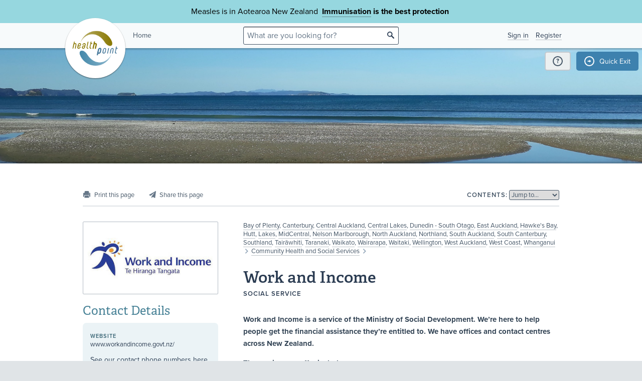

--- FILE ---
content_type: text/html;charset=utf-8
request_url: https://www.healthpoint.co.nz/community-health-and-social-services/social/work-and-income/
body_size: 6803
content:





<!DOCTYPE html>
<!--[if IE 8 ]>    <html lang="en" class="ie8 lte9 lte8 no-js"> <![endif]-->
<!--[if IE 9 ]>    <html lang="en" class="ie9 lte9 no-js"> <![endif]-->
<!--[if (gt IE 9)|!(IE)]><!--> <html id="html" lang="en" class="no-js "> <!--<![endif]-->
<head>

<!-- Google Tag Manager -->
<script>
	(function(w,d,s,l,i){w[l]=w[l]||[];w[l].push({'gtm.start':
		new Date().getTime(),event:'gtm.js'});var f=d.getElementsByTagName(s)[0],
		j=d.createElement(s),dl=l!='dataLayer'?'&l='+l:'';j.async=true;j.src=
		'https://www.googletagmanager.com/gtm.js?id='+i+dl;f.parentNode.insertBefore(j,f);
	})(window,document,'script','dataLayer','GTM-TWFBVJ9K');
</script>
<!-- End Google Tag Manager -->
<meta charset="utf-8" />
<meta name="viewport" content="width=device-width, initial-scale=1">

<link rel="icon" href="/static/hp3/img/favicon/favicon.ico?k=7d358f95df" />
<link rel="apple-touch-icon-precomposed" href="/static/hp3/img/favicon/apple-touch-icon.png?k=7d358f95df">
<link rel="mask-icon" href="/static/hp3/img/favicon/safari-pinned-tab.svg?k=7d358f95df" color="#447799">

<script src="/static/runtime.0b951625.js?k=7d358f95df"></script><link rel="stylesheet" href="/static/4256.b2ff3b45.css?k=7d358f95df" /><script src="/static/hp3/css/hp3.min.d3faf575.js?k=7d358f95df"></script>

<!--[if lt IE 9 ]>
	<link rel="stylesheet" href="/static/hp3/css/hp3-ie.min.55155223.css?k=7d358f95df" /><script src="/static/hp3/css/hp3-ie.min.b9b971e8.js?k=7d358f95df"></script>
<![endif]-->
<script>
	var cp = '';
	
			
		

	var headerImages = [
"/assets/sm/upload/n4/sy/kv/nv/Beach.jpg?k=758ce5d714"
	];
</script>

<script src="/static/js/chunk/8912.fc212fe4.js?k=7d358f95df"></script><script src="/static/js/chunk/8623.5bcda3f7.js?k=7d358f95df"></script><script src="/static/js/chunk/4712.1da68cc1.js?k=7d358f95df"></script><script src="/static/js/chunk/2147.f17033fc.js?k=7d358f95df"></script><script src="/static/js/chunk/2936.244a06e2.js?k=7d358f95df"></script><script src="/static/js/chunk/3313.05669a87.js?k=7d358f95df"></script><script src="/static/js/chunk/5444.6d4f6310.js?k=7d358f95df"></script><script src="/static/js/chunk/9023.4244e6d0.js?k=7d358f95df"></script><script src="/static/js/hp3.min.35e2a608.js?k=7d358f95df"></script>
<script src="/static/js/chunk/8912.fc212fe4.js?k=7d358f95df"></script><script src="/static/js/chunk/8623.5bcda3f7.js?k=7d358f95df"></script><script src="/static/js/chunk/9596.731bfa75.js?k=7d358f95df"></script><script src="/static/js/maps.min.5a2a0a9c.js?k=7d358f95df"></script>

<!--[if IE 6]>
	<script src="/static/js/chunk/8912.fc212fe4.js?k=7d358f95df"></script><script src="/static/js/chunk/8623.5bcda3f7.js?k=7d358f95df"></script><script src="/static/js/chunk/2700.c5b12463.js?k=7d358f95df"></script><script src="/static/hp3/js/lib/DD_belatedPNG_0.0.8a.min.02917ac0.js?k=7d358f95df"></script>
	<script>
		DD_belatedPNG.fix('.logo a, .il-ico, .branch-list li .ico, .branch-title .i-branch-large, .map-key li i, .i-info');
	</script>
<![endif]-->

<script type="text/javascript" src="//use.typekit.net/vdq0fxt.js"></script>
<script type="text/javascript">try{Typekit.load();}catch(e){}</script>

<script type="text/javascript">
setTimeout(function(){var a=document.createElement("script");
var b=document.getElementsByTagName("script")[0];
a.src=document.location.protocol+"//script.crazyegg.com/pages/scripts/0060/4500.js?"+Math.floor(new Date().getTime()/3600000);
a.async=true;a.type="text/javascript";b.parentNode.insertBefore(a,b)}, 1);
</script>




	<title>Work and Income &bull; Healthpoint</title>

	<link rel="canonical" href="https://www.healthpoint.co.nz/community-health-and-social-services/social/work-and-income/"
	/>
	<script
    type="text/javascript"
    src="https://platform-api.sharethis.com/js/sharethis.js#property=67d38c41eebbe9001a9fedcb&product=inline-share-buttons&source=platform"
    async="async"
>
</script>

</head>
<body class="service-page">

	<div class="page-wrap branch-page-social">
		
<!-- Google Tag Manager (noscript) -->
<noscript><iframe src="https://www.googletagmanager.com/ns.html?id=GTM-TWFBVJ9K"
height="0" width="0" style="display:none;visibility:hidden"></iframe></noscript>
<!-- End Google Tag Manager (noscript) -->





<div class="banner-message -covid">
	<div class="wrap">
		<div class="message">
			<p>Measles is in Aotearoa New Zealand&nbsp; <strong><a href="https://www.healthpoint.co.nz/immunisation/measles-mumps-rubella-mmr-vaccine/">Immunisation</a> is the best protection&nbsp;</strong></p>
		</div>
	</div>
</div>

<div class="quick-exit-section">

	
	<a
		href="/digital_safety"
		class="digital-safety-button"
		target="_blank"
		title="Digital safety information"
	><div class="element-icon-circle">?</div></a>

	
		<a
			class="quick-exit-button"
			onclick="quickExit()"
			title="Press Esc or click this button to go to https://www.metservice.com/"
			><div class="element-icon-circle">&rarr;</div>
		</a>
	
</div>


	<script>quickExitSetup('https://www.metservice.com/')</script>


<header id="header" class="site-header ">
	
		<div class="header-image"></div>
	
	<div class="header-wrapper">
		<div class="wrap">
			<h1 class="logo"><a href="/"><img src="/static/hp3/img/healthpoint.png?k=7d358f95df" width="140" height="140" alt="Healthpoint" border="0" /></a></h1>
			
				<div class="home-link">
					<a href="/">Home</a>
				</div>
			
			<section class="header-content row">
				<div class="col-8 col-offset-8 header-search">
					<div class="field-wrapper field-wrapper-small header-search-wrapper">
						
						<form method="get" action="/search"><input type="hidden" name="__csrf" value="RCiEbMC4k6z4FJbq" />
						<label class="_sr-only" for="header-search-field">Search</label>
						<input type="text" name="q" id="header-search-field" class="header-search-field" placeholder="What are you looking for?" />
						<input type="submit" class="ir-ico i-search" value="search">
						</form>
					</div>
				</div>
				<div class="medpro-signin mob-nav" data-panel="menu">
					



		<div class="medpro-user">
			<ul>
				<li><a href="/signin" data-modal="/modal/signin" class="signin-link">Sign in</a></li>
				<li><a href="/register/">Register</a></li>
			</ul>
		</div>
	

				</div>
			</section>
		</div>
	</div>

	
</header>



		<article class="container" itemscope itemtype="http://schema.org/Organization">
			<section class="row">
				

				

<section class="section-nav noprint">
	<div class="section-nav-left-spacer"></div>

	<ul class="page-options">
		
			
			
			
			
			
			<li class="x-print-item"><a href="/community-health-and-social-services/social/work-and-income/print/?" class="x-print" rel="nofollow" title="Print this page"><i class="il-ico i-print i-print-light"></i></a></li>
			<li class="sharethis-item"><a class="sharethis-button-compact"><span><i class="il-ico i-share i-share-light"></i></span></a><div class="sharethis-inline-share-buttons"></div></li>
		
	</ul>

	<div class="section-nav-center-spacer"></div>

	
	
		<div class="jump-to">
	<label class="label-text">Contents:</label>
	
	<select class="chosen" title="Jump to section">
		<option>Jump to&hellip;</option>
	</select>
</div>

	

	<div class="section-nav-right-spacer"></div>
</section>
				<div class="col-16 col-offset-1 col-right">
					<div class="section-heading" id="heading">
	<p class="crumbtrail">
		
			<a href="/bay-of-plenty/">Bay of Plenty</a>,
		
			<a href="/canterbury/">Canterbury</a>,
		
			<a href="/central-auckland/">Central Auckland</a>,
		
			<a href="/central-lakes/">Central Lakes</a>,
		
			<a href="/dunedin-south-otago/">Dunedin - South Otago</a>,
		
			<a href="/east-auckland/">East Auckland</a>,
		
			<a href="/hawkes-bay/">Hawke&#039;s Bay</a>,
		
			<a href="/hutt/">Hutt</a>,
		
			<a href="/lakes/">Lakes</a>,
		
			<a href="/midcentral/">MidCentral</a>,
		
			<a href="/nelson-marlborough/">Nelson Marlborough</a>,
		
			<a href="/north-auckland/">North Auckland</a>,
		
			<a href="/northland/">Northland</a>,
		
			<a href="/south-auckland/">South Auckland</a>,
		
			<a href="/south-canterbury/">South Canterbury</a>,
		
			<a href="/southland/">Southland</a>,
		
			<a href="/tairawhiti/">Tairāwhiti</a>,
		
			<a href="/taranaki/">Taranaki</a>,
		
			<a href="/waikato/">Waikato</a>,
		
			<a href="/wairarapa/">Wairarapa</a>,
		
			<a href="/waitaki/">Waitaki</a>,
		
			<a href="/wellington/">Wellington</a>,
		
			<a href="/west-auckland/">West Auckland</a>,
		
			<a href="/west-coast/">West Coast</a>,
		
			<a href="/whanganui/">Whanganui</a>
					<span class="crumb-divider ir il-ico ">&gt;</span>
				
		
		<a href="/community-health-and-social-services/bay-of-plenty/">Community Health and Social Services</a> <span class="crumb-divider ir il-ico">&gt;</span>
		
	</p>
	<h1>Work and Income</h1>
	<p class="label-text">
		<span id="label-practice-type">Social Service</span>
		
		
		
		
	</p>
	
</div>



					

					
					
					

					

					<div id="mobile-contacts" class="mobile-service-contacts"></div>

					
		









    
    
<div id="section-description" class="content-section field description">





	












	
			<h3 class="section-header">Description</h3>


			
			<div class="content">
				<div class="block">
 <p><strong>Work and Income is a service of the Ministry of Social Development. We’re here to help people get the financial assistance they’re entitled to. We have offices and contact centres across New Zealand.</strong></p>
 <p><strong>The services we offer include:&nbsp;</strong></p>
 <p><strong>Helping people into work</strong></p>
 <ul>
  <li>Workshops and practical advice for getting work.</li>
  <li>Training, seminars or work experience to build up confidence and skills.</li>
  <li>Grants and subsidies to encourage employers to provide work.</li>
  <li>Income support to help people get into, and stay in, work.</li>
  <li>Practical support for people with the right experience to start a business.</li>
 </ul>
 <p><strong>Supporting employers</strong></p>
 <p>One of the ways we help people find work is to support employers who provide work for our clients. If you’re an employer our services include:</p>
 <ul>
  <li>your own Work Broker to help you find the right people</li>
  <li>training and seminars to help our clients get up to speed quickly</li>
  <li>wage subsidies to help with the costs of providing work.</li>
 </ul>
 <p><strong>Providing income support</strong></p>
 <ul>
  <li>Benefits for people unable to support themselves.</li>
  <li>Allowances for people on low-to-middle incomes.</li>
  <li>Superannuation for people who are aged 65 years or more.</li>
  <li>Pensions for ex-service people.</li>
 </ul>
 <p>There is also a Community Services Card to help with medical costs – and other payments to help out if you have an immediate need for an essential item or service.</p>
</div>
				
				
			</div>
			
		


	


</div>

    
    
<div id="section-referralOptions" class="content-section field">





	












	<h3 class="section-header">Ages</h3>


	<div class="content">
		
			







		
		
				<p>
					
					
						Adult / Pakeke,
					
				    
					
						Older adult / Kaumātua
					
				    
				</p>
			
	</div>
	


	


</div>

    
    
<div id="section-visits" class="content-section field">





	












	<h3 class="section-header">How do I access this service?</h3>


	<div class="content">
		
			







		
		
				
					
						
							

							
							
							
									<h4>Contact us</h4>
									







		<p>Please call us. <a href="https://workandincome.govt.nz/about-work-and-income/contact-us/phone-numbers.html" target="_blank" rel="noopener">See our contact numbers here</a></p>

		
	

								

							
						
					
				
			
	</div>
	


	


</div>

    
    
<div id="section-charges" class="content-section field">





	












	
			<h3 class="section-header">Fees and Charges Description</h3>


			
			<div class="content">
				<p>We provide a free service.&nbsp;</p>
				
				
			</div>
			
		


	


</div>

    
    
<div id="section-serviceArea" class="content-section field service-area">





	












	<h3 class="section-header">Services Provided</h3>


	<div class="content">
		
			







		
		
				
					
						
							

							
							
							

									
									
									
									<details id="education-and-training" class="collapsible">
<summary><div class="collapsible-title-bar"><div class="collapsible-title"><div class="collapsible-title-en">Education and training</div></div>
<div class="collapsible-arrow"></div>
</div>
<div class="collapsible-first-line">
<p>Provision of education and/or training courses to the community.</p></div>
</summary>
<div class="collapsible-contents">

									



	<ul>
		
			<li>Life skills</li>
		
	</ul>





		<p>Provision of education and/or training courses to the community.</p>

		
	

									</div>
</details>

								

							
						
					
				
					
						
							

							
							
							

									
									
									
									<details id="employment-support" class="collapsible">
<summary><div class="collapsible-title-bar"><div class="collapsible-title"><div class="collapsible-title-en">Employment support</div></div>
<div class="collapsible-arrow"></div>
</div>
<div class="collapsible-first-line">
<p>Employment support services help you prepare for work and/or find job opportunities. This may include help writing a CV, applying for jobs and interview preparation.</p></div>
</summary>
<div class="collapsible-contents">

									







		<p>Employment support services help you prepare for work and/or find job opportunities. This may include help writing a CV, applying for jobs and interview preparation.</p>

		
	

									</div>
</details>

								

							
						
					
				
					
						
							

							
							
							

									
									
									
									<details id="social-work" class="collapsible">
<summary><div class="collapsible-title-bar"><div class="collapsible-title"><div class="collapsible-title-en">Social work</div></div>
<div class="collapsible-arrow"></div>
</div>
<div class="collapsible-first-line">
<p>Advocacy, information and support for you and your family/whānau.</p></div>
</summary>
<div class="collapsible-contents">

									







		<p>Advocacy, information and support for you and your family/whānau.</p>

		
	

									</div>
</details>

								

							
						
					
				
					
						
							

							
							
							

									
									
									
									<details id="budgeting-and-help-with-debt" class="collapsible">
<summary><div class="collapsible-title-bar"><div class="collapsible-title"><div class="collapsible-title-en">Budgeting and help with debt</div></div>
<div class="collapsible-arrow"></div>
</div>
<div class="collapsible-first-line">
<p>Budgeting services help you and your whānau look after your money and give you advice on spending, saving and managing debt.</p></div>
</summary>
<div class="collapsible-contents">

									







		<p>Budgeting services help you and your whānau look after your money and give you advice on spending, saving and managing debt.&nbsp;</p>

		
	

									</div>
</details>

								

							
						
					
				
					
						
							

							
							
							

									
									
									
									<details id="income-support" class="collapsible">
<summary><div class="collapsible-title-bar"><div class="collapsible-title"><div class="collapsible-title-en">Income support</div></div>
<div class="collapsible-arrow"></div>
</div>
<div class="collapsible-first-line">
<p>We provide income support in the following ways: Benefits for people unable to support themselves Allowances for people on low-to-middle incomes Superannuation for people who are aged 65 years or more Pensions for ex-service people</p></div>
</summary>
<div class="collapsible-contents">

									







		<p>We provide income support in the following ways:&nbsp;</p>
<ul>
 <li>Benefits for people unable to support themselves</li>
 <li>Allowances for people on low-to-middle incomes</li>
 <li>Superannuation for people who are aged 65 years or more</li>
 <li>Pensions for ex-service people</li>
</ul>

		
	

									</div>
</details>

								

							
						
					
				
					
						
							

							
							
							

									
									
									
									<details id="accommodation-and-housing-support" class="collapsible">
<summary><div class="collapsible-title-bar"><div class="collapsible-title"><div class="collapsible-title-en">Accommodation and housing support</div></div>
<div class="collapsible-arrow"></div>
</div>
<div class="collapsible-first-line">
<p>Accommodation and housing support services can help you find and access suitable accommodation or housing.</p></div>
</summary>
<div class="collapsible-contents">

									







		<p>Accommodation and housing support services can help you find and access suitable accommodation or housing.</p>

		
	

									</div>
</details>

								

							
						
					
				
					
						
							

							
							
							

									
									
									
									<details id="food-support" class="collapsible">
<summary><div class="collapsible-title-bar"><div class="collapsible-title"><div class="collapsible-title-en">Food support</div></div>
<div class="collapsible-arrow"></div>
</div>
<div class="collapsible-first-line">
<p>Food support services provide food support to people experiencing hardship. This may include food parcels, food banks and social supermarkets.</p></div>
</summary>
<div class="collapsible-contents">

									







		<p>Food support services provide food support to people experiencing hardship. This may include food parcels, food banks and social supermarkets.</p>

		
	

									</div>
</details>

								

							
						
					
				
			
	</div>
	


	


</div>

    
    
<div id="section-disabilityAssistance" class="content-section field">





	












	<h3 class="section-header">Disability Assistance</h3>


	<div class="content">
		
			







		
		
				
				
					
				<p>Wheelchair access</p>
					
			
	</div>
	


	


</div>

    
    
<div id="section-regions" class="content-section field">





	












	
			<h3 class="section-header">Region</h3>


			
			<div class="content"><p>Bay of Plenty, Canterbury, Central Auckland, Central Lakes, Dunedin - South Otago, East Auckland, Hawke&#039;s Bay, Hutt, Lakes, MidCentral, Nelson Marlborough, North Auckland, Northland, South Auckland, South Canterbury, Southland, Tairāwhiti, Taranaki, Waikato, Wairarapa, Waitaki, Wellington, West Auckland, West Coast, Whanganui</p></div>
			
		


	


</div>

    
    
<div id="section-website" class="content-section field">





	












    <h3 class="section-header">Website</h3>


	<div class="content">
		<p><a href="https://www.workandincome.govt.nz/" target="_blank">www.workandincome.govt.nz/</a></p>
	</div>


	


</div>




		
	

					

					

				</div>
				<div class="col-7">
					<div data-shift='{"mobile": "#mobile-contacts", "tablet": "#mobile-contacts"}'>

	

	
		<div class="service-logo">
			
			
				<meta itemprop="logo" content="/assets/aa/fbvax512ce9spnv3rdpq.jpg?k=f4e3e889a8" />
				
						<a href="https://www.workandincome.govt.nz/" target="_blank" title="View Website"><img src="/assets/resized/aa/fbvax512ce9spnv3rdpq-0-270-0-270.jpg?k=800dff6f82" alt="Work and Income"/><i class="frame"></i></a>
					
			
		</div>
	

	
		


		
	




		
				
		<h3>Contact Details</h3>
		
		
		<div class="panel service-panel">
			<section class="contact">
				






		
	


	<ul class="contact-list">
		
		
		
		
		
		<li class="js-service-contact-panel-hide contact-long-form"><h4 class="label-text">Website</h4><p><a href="https://www.workandincome.govt.nz/" target="_blank" itemprop="url">www.workandincome.govt.nz/</a></p></li>
		
	</ul>


	<p><a href="https://workandincome.govt.nz/about-work-and-income/contact-us/phone-numbers.html" target="_blank" rel="noopener">See our contact phone numbers here</a></p>


				
				
				
			</section>
		</div>
	
	

	
</div>
<div class="feedback-block">
	
	
<div class="feedback">
	<h3 class="label-text">Was this page helpful?</h3>
	<ul id="feedback-options" data-modal="/modal/feedback?url=%2Fwork-and-income%2Fpopup-feedback.do">
		<li class="feedback-yes"><label for="feedback-yes"><i class="ir-ico i-thumbs-up"><input type="radio" name="feedback" id="feedback-yes" value="yes" /> Yes</i></label></li>
		<li class="feedback-no"><label for="feedback-no"><i class="ir-ico i-thumbs-down"><input type="radio" name="feedback" id="feedback-no" value="no" /> No</i></label></li>
	</ul>
</div>
</div>

	<div class="last-updated">
		<p class="icon time">
			This page was last updated at 4:48PM on February&nbsp;16,&nbsp;2023.
			
		</p>
	</div>



				</div>
			</section>
		</article>
	</div>

	


<footer class="footer mob-nav">
	<div class="angle-decoration -bottom">
		<div class="fill"></div>
		<div class="left"><svg xmlns="http://www.w3.org/2000/svg" width="150" height="150" viewBox="0 0 150 150" preserveAspectRatio="none"><polygon fill="currentColor" fill-rule="evenodd" points="0 40 150 90  150 150 0 150"/></svg></div>
		<div class="right"><svg xmlns="http://www.w3.org/2000/svg" width="150" height="150" viewBox="0 0 150 150" preserveAspectRatio="none"><polygon fill="currentColor" fill-rule="evenodd" points="0 130 150 50 150 150 0 150"/></svg></div>
	</div>
	<div class="wrap clearfix links-text">
		<h4>General information</h4>
		<a class="img-link" data-shift='{"mobile": "#img-link-mobile"}' href="https://healthpointltd.health/"><img src="/static/hp3/img/innovator-finalist.png?k=7d358f95df" width="73" height="35" alt="Healthpoint" border="0" /></a>
		<div class="footer-text">
			<ul>
				<li><a href="https://healthpointltd.health/our-solutions/healthpoint-directory/" target="_blank">About this site</a></li>
				
				<li><a href="/register/">Medical Professionals</a></li>
				<li><a href="/website-terms-and-conditions/">Terms of use</a></li>
				<li><a href="/healthpoint-privacy-policy/">Privacy policy</a></li>
				
			</ul> 
			<p>
				&copy;2004-2026 Healthpoint Limited. Made by <a href="https://cactuslab.com/">Cactuslab</a>.
				<small>
					The Healthpoint directory is provided to connect members of the public with
					healthcare providers near them; being listed in the directory does not imply
					endorsement or recommendation by Healthpoint. The information, including
					external links and materials, is supplied by the service providers and
					Healthpoint accepts no responsibility or liability for any errors,
					omissions, offers or details in any such information or materials. Where a
					medicine is mentioned - all medicines have risks and benefits. Talk to your
					doctor to see if this medicine is right for you.
					<br/>
					The extraction of any part of this website, through the use of data mining,
					spiders, robots, scraping, or similar tools, without our prior written
					permission is prohibited.
				</small>
			</p>
		</div>
		<a id="img-link-mobile"></a>

	</div>

	
		<div class="deploy-info">
			Deployed at 2026-01-22T09:47:54.114+13:00<br />
			Build e317c14
		</div>
	
</footer>






	





		<img src="/sm_stats_bug.do?o=im%3A2ee603a0-b421-418a-bbad-b682646a0b3e" class="sm_stats_bug" width="1" height="1" alt="" /><img src="/sm_stats_bug.do?c=site" class="sm_stats_bug" width="1" height="1" alt="" />
	




<script src="/static/js/foot.min.b69c6f2c.js?k=7d358f95df"></script>

<!-- Google tag (gtag.js) -->
<script async src="https://www.googletagmanager.com/gtag/js?id=G-VPZ8RVSM6G"></script>
<script>
  window.dataLayer = window.dataLayer || [];
  function gtag(){dataLayer.push(arguments);}
  gtag('js', new Date());
  gtag('config', 'G-VPZ8RVSM6G');
</script>

</body>
</html>